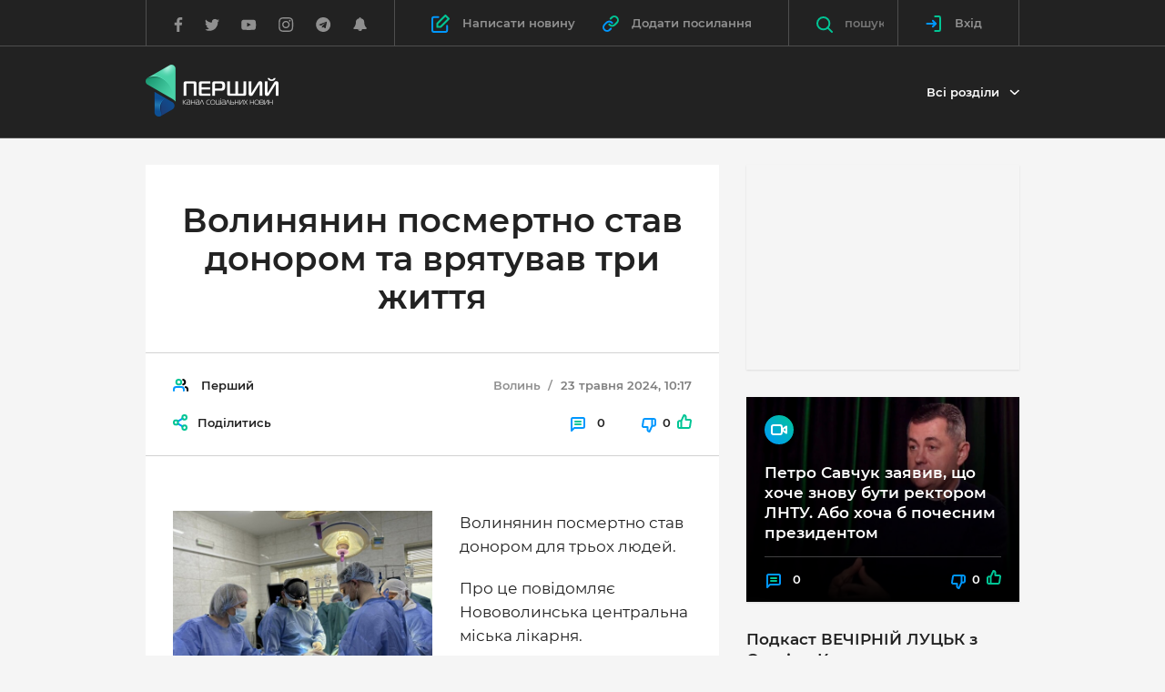

--- FILE ---
content_type: text/html; charset=utf-8
request_url: https://www.google.com/recaptcha/api2/aframe
body_size: 266
content:
<!DOCTYPE HTML><html><head><meta http-equiv="content-type" content="text/html; charset=UTF-8"></head><body><script nonce="8qhHcANEIa3IUTotM89F3g">/** Anti-fraud and anti-abuse applications only. See google.com/recaptcha */ try{var clients={'sodar':'https://pagead2.googlesyndication.com/pagead/sodar?'};window.addEventListener("message",function(a){try{if(a.source===window.parent){var b=JSON.parse(a.data);var c=clients[b['id']];if(c){var d=document.createElement('img');d.src=c+b['params']+'&rc='+(localStorage.getItem("rc::a")?sessionStorage.getItem("rc::b"):"");window.document.body.appendChild(d);sessionStorage.setItem("rc::e",parseInt(sessionStorage.getItem("rc::e")||0)+1);localStorage.setItem("rc::h",'1763506518735');}}}catch(b){}});window.parent.postMessage("_grecaptcha_ready", "*");}catch(b){}</script></body></html>

--- FILE ---
content_type: application/javascript
request_url: https://pershyj.com/js/mistake-modal.js
body_size: -334
content:
var p = top;
function readtxt() {
    if (p != null) document.forms.mistake.url.value = p.loc
    if (p != null) document.forms.mistake.mis.value = p.mis
}
function hide() {
    var win = p.document.getElementById('mistake');
    win.parentNode.removeChild(win);
}


--- FILE ---
content_type: image/svg+xml
request_url: https://pershyj.com/reborn/src/svg/blockquote.svg
body_size: 184
content:
<svg xmlns="http://www.w3.org/2000/svg" width="24" height="20" viewBox="0 0 24 20">
  <defs>
    <linearGradient id="blockquote-a" x1="100%" x2="0%" y1="0%" y2="100%">
      <stop offset="0%" stop-color="#01C595"/>
      <stop offset="100%" stop-color="#0097FE"/>
    </linearGradient>
  </defs>
  <path fill="url(#blockquote-a)" fill-rule="evenodd" d="M74,3.12364425 C70.5457948,4.85901085 68.818718,6.89803601 68.818718,9.24078091 C70.2910022,9.41431757 71.5084498,10.0289174 72.4710971,11.0845987 C73.4337445,12.14028 73.915061,13.362249 73.915061,14.7505423 C73.915061,16.2256039 73.4479009,17.4692646 72.5135667,18.4815618 C71.5792324,19.493859 70.404254,20 68.9885961,20 C67.4030593,20 66.0298918,19.3420167 64.8690523,18.0260304 C63.7082128,16.710044 63.1278018,15.1120846 63.1278018,13.2321041 C63.1278018,7.59216269 66.2138897,3.18150542 72.3861581,0 L74,3.12364425 Z M60.8721982,3.12364425 C57.3896798,4.85901085 55.6484467,6.89803601 55.6484467,9.24078091 C57.1490441,9.41431757 58.380648,10.0289174 59.3432953,11.0845987 C60.3059427,12.14028 60.7872591,13.362249 60.7872591,14.7505423 C60.7872591,16.2256039 60.3130209,17.4692646 59.3645301,18.4815618 C58.4160393,19.493859 57.2339827,20 55.8183248,20 C54.232788,20 52.8666986,19.3420167 51.7200157,18.0260304 C50.5733328,16.710044 50,15.1120846 50,13.2321041 C50,7.59216269 53.0719315,3.18150542 59.2158867,0 L60.8721982,3.12364425 Z" transform="translate(-50)"/>
</svg>


--- FILE ---
content_type: application/javascript
request_url: https://pershyj.com/reborn/src/js/app.js?v=xz345
body_size: 4349
content:
//# Application object
//
//*

/*global
    fuckAdBlock,
    _,
    refreshAds
*/

'use strict';

var App = {
    $win: $(window),
    $doc: $(document),
    // $html: $('html'),
    $body: $('body'),
    $banner: $('.js-banner')
};



//# Video settings
//
//*
App.$doc.on('click', '.js-video-load', function (e) {
    var videoId = $(this).data('video-id'),
        videoIframe = $('<iframe width="560" height="315" ' +
        'src="https://www.youtube.com/embed/' + videoId +
        '?rel=0&autoplay=1" frameborder="0" allowfullscreen></iframe>'),
        responsive = $(this).data('responsive'),
        $this = $(this),
        windowWidth;

    if (responsive === true) {
        windowWidth = App.$win.outerWidth();

        console.log(windowWidth);

        if (windowWidth < 680) {

            return true;
        } else {
            e.preventDefault();
            $this.after(videoIframe);
        }
    } else {
        e.preventDefault();
        $this.after(videoIframe);
    }

    if ($this.hasClass('embed-responsive-item')) {
        setTimeout(function () {
            $this.remove();
        }, 200);
    }
});
//# Video settings



//# Tabs buttons
//
//*
function moveTab($button) {
    var $tabs = $button.siblings('.c-tabs-nav'),
        $tabsItem = $tabs.find('li'),
        $currentTab = $tabsItem.filter('.active'),
        currentTabWidth = $currentTab.outerWidth(),
        tabsWidth = $button.parent().outerWidth(),
        buttonWidth = $button.outerWidth(),
        $buttonNext = $button.filter('.t-next'),
        $buttonPrev = $button.filter('.t-prev');

    function buttonPosition(elementWidth) {
        var position = (tabsWidth - elementWidth) / 2 - 40 - buttonWidth;

        position = (position >= 0) ? position : 0;

        $buttonPrev.css('left', position);
        $buttonNext.css('right', position);
    }buttonPosition(currentTabWidth);

    App.$win.on('resize', function () {
        tabsWidth = $button.parent().outerWidth();
        buttonPosition(currentTabWidth);
    });

    function buttonStatus() {
        $currentTab = $tabsItem.filter('.active');

        $button.addClass('is-active');

        $button.removeClass('is-disabled');

        if (!$currentTab.prev().length) {

            $buttonPrev.addClass('is-disabled');

        } else if (!$currentTab.next().length) {

            $buttonNext.addClass('is-disabled');

        }
    }buttonStatus();

    $button.on('click', function (e) {
        var type = $(this).data('type'),
            $next,
            $prev;

        e.preventDefault();

        $currentTab = $tabsItem.filter('.active');
        $next = $currentTab.next();
        $prev = $currentTab.prev();

        if (type === 'next' && $next.length) {

            $next.children().tab('show');

            currentTabWidth = $next.outerWidth();

            buttonPosition(currentTabWidth);
            buttonStatus();

        } else if (type === 'prev' && $prev.length) {

            $prev.children().tab('show');

            currentTabWidth = $prev.outerWidth();

            buttonPosition(currentTabWidth);
            buttonStatus();
        }
    });

}

moveTab($('.js-tabs-nav__button'));
//# Tabs buttons



//# toggle Menus
//
//*
function toggleShadow(type) {

    if (type === 'show') {
        App.$body.addClass('is-shadow');
    } else {
        App.$body.removeClass('is-shadow');
    }
}
function toggleMenu(type) {

    if (type === 'show') {
        App.$body.addClass('is-menu-open');
    } else {
        App.$body.removeClass('is-menu-open');
    }
}
function toggleSearch(type) {

    if (type === 'show') {
        App.$body.addClass('is-search-open');
    } else {
        App.$body.removeClass('is-search-open');
    }
}
function hideAll() {
    toggleShadow();
    toggleMenu();
    toggleSearch();
}
$('.js-toggle-menu').on('click', function (e) {
    e.preventDefault();

    if (App.$body.hasClass('is-menu-open')) {
        hideAll();
    } else {
        hideAll();
        toggleShadow('show');
        toggleMenu('show');
    }
});
$('.js-toggle-search').on('click', function (e) {
    e.preventDefault();

    if (App.$body.hasClass('is-search-open')) {
        hideAll();
    } else {
        hideAll();
        toggleShadow('show');
        toggleSearch('show');
    }
});
//# toggle Menu



//# banner fixed
//
//*
App.$doc.on('scroll', function () {
    var scroll = App.$win.scrollTop();

    if (scroll >= 10) {
        App.$banner.addClass('is-fixed');
    } else {
        App.$banner.removeClass('is-fixed');
    }
});
//# banner fixed



//# ads reload on resize
//
//*
function reloadAdvertisement() {
    var windowWidth = App.$win.width();

    App.$win.resize(_.debounce(function () {
        if (App.$win.width() === windowWidth) {
            return;
        }

        windowWidth = App.$win.width();
        refreshAds();
    }, 1000, false));
}

reloadAdvertisement();
//# ads reload on resize

function pingAnalytics() {
    ga('send', 'pageview', window.location.href);
    var i=new Image();
    var timeStamp = Math.floor(Date.now());
    i.src='//c.bigmir.net/?v16949735&s16949735&t2&l1&'+timeStamp;
}


//## lightGallery
function lightGalleryInit($gallery) {
    var $item;

    if (!$gallery.length) {
        return false;
    }

    $( $gallery ).each(function( index ) {
        var $item = $(this).find('a');
        $(this).lightGallery({
            selector: $item,
            thumbnail: true,
            hash: true,
            loop: false,
            counter: true,
            galleryId: $(this).attr("id"),
            /*animateThumb: false,
            showThumbByDefault: false,*/
            download: true
        }).on('onAfterSlide.lg',function(event){
            pingAnalytics();
        });;
    });
}

lightGalleryInit($('.js-gallery'));
//## lightGallery



//## fuckAdBlockInit
fuckAdBlock.onDetected(function () {
    App.$body.addClass('is-advertising-blocked');
});
//## fuckAdBlockInit



//# Select
//
//*
function selectric($element) {
    $element.selectric({
        customClass: {
            prefix: 'c-selectric'
        },
        expandToItemText: true,
        arrowButtonMarkup: '<b class="button">' +
                '<svg width="8px" height="14px" viewBox="0 0 8 14"' +
                'version="1.1" xmlns="http://www.w3.org/2000/svg"' +
                'xmlns:xlink="http://www.w3.org/1999/xlink">' +
                    '<g transform="translate(-1430.000000,' +
                    '-2130.000000)" stroke-width="2">' +
                        '<g transform="translate(1431.000000, 2131.000000)">' +
                            '<polyline points="0 12 6 6 0 0"></polyline>' +
                        '</g>' +
                    '</g>' +
                '</svg>' +
            '</b>',
        maxHeight: 275,
        disableOnMobile: false
    });
}

selectric($('.js-selectric'));

function initSelect2($element) {
    $.each($element, function () {
        var $self = $(this);

        $self.select2({
            width: '100%',
            placeholder: 'Виберіть теги',
            // allowClear: true,
            language: {
                noResults: function () {
                    // return $self.data('notfound-text');
                    return 'За вашим запитом нічого не знайдено';
                }
            }
        });
    });
}

initSelect2($('.js-select2'));
//# Select



//# Air Datepicker
//
//*
function datepickerInit($element) {
    var url = new URL(window.location.href),
        searchParams = url.searchParams,
        datepicker;

    $.fn.datepicker.language.ua = {
        days: [
            'Неділя',
            'Понеділок',
            'Вівторок',
            'Середа',
            'Четвер',
            'П`ятниця',
            'Субота'
        ],
        daysShort: [
            'Нед',
            'Пон',
            'Вів',
            'Сер',
            'Чет',
            'Пят',
            'Суб'
        ],
        daysMin: [
            'Нд',
            'Пн',
            'Вт',
            'Ср',
            'Чт',
            'Пт',
            'Сб'
        ],
        months: [
            'Січень',
            'Лютий',
            'Березень',
            'Квітень',
            'Травень',
            'Червень',
            'Липень',
            'Серпень',
            'Вересень',
            'Жовтень',
            'Листопад',
            'Грудень'
        ],
        monthsShort: [
            'Січ',
            'Лют',
            'Бер',
            'Кві',
            'Тра',
            'Чер',
            'Лип',
            'Сер',
            'Вер',
            'Жов',
            'Лис',
            'Гру'
        ],
        today: 'Сьогодні',
        clear: 'Очистити',
        dateFormat: 'dd.mm.yyyy',
        timeFormat: 'hh:ii',
        firstDay: 1
    };

    datepicker = $element.datepicker({
        offset: 0,
        todayButton: new Date(),
        maxDate: new Date(),
        autoClose: true,
        position: 'bottom right',
        language: 'ua'
    }).data('datepicker');

    if (!datepicker) {
        return false;
    }

    if ($element.data('current')) {
        datepicker.selectDate([
            new Date($element.data('current'))
        ]);
    } else {
        datepicker.selectDate([
            new Date(new Date())
        ]);
    }

    $element.datepicker({
        onSelect: function (formattedDate, date) {
            if (date.length === 2) {
                searchParams.set('daterange', formattedDate);
                window.location.replace(url);
            } else if (date.length === 0) {
                searchParams.delete('daterange');
                window.location.replace(url);
            }
        }
    });

    // datepicker.selectDate(new Date());
}

datepickerInit($('.js-datepicker'));
//# Air Datepicker



//# Share
//
//*
$('.js-share').social();
//# Share



//# Sticky
//
//*
function stickyInit() {
    var offset = 30;

    $('.js-sticky').stick_in_parent({
        offset_top: offset
    });
}

stickyInit();
//# Sticky



//## perDayActionModal
//
//*
function subscribeModal() {
    $('#mSubscribe').modal('show');
    localStorage.setItem('subscribeModal', 'true');
}

$(function() {
    if (localStorage.getItem('subscribeModal') != 'true') {
        setTimeout(subscribeModal, 30000);
    }
});
//## perDayActionModal



//# scrollShadow
//
//*
function scrollShadow() {
    var $scroll = $('.js-scroll');

    if ($scroll.length == 0) {
        return false;
    }

    function toggleScroll($this) {
        var scrollLeft = $this.scrollLeft(),
            scrollOffset = $this[0].scrollWidth - $this[0].offsetWidth;

        if (scrollOffset != 0) {
            $this.parent().addClass('is-scroll');
        } else {
            $this.parent().removeClass('is-scroll');
            $this.parent().removeClass('is-scroll-left');
            $this.parent().removeClass('is-scroll-right');

            return false;
        }

        if (scrollLeft === 0) {
            $this.parent().addClass('is-scroll-left');
        } else {
            $this.parent().removeClass('is-scroll-left');
        }

        if (scrollLeft === scrollOffset) {
            $this.parent().addClass('is-scroll-right');
        } else {
            $this.parent().removeClass('is-scroll-right');
        }
    }

    $scroll.on('scroll', function (e) {
        toggleScroll($(e.currentTarget));
    });

    $scroll.each(function () {
        toggleScroll($(this));
    });

    $(window).on('resize', function () {
        $scroll.each(function () {
            toggleScroll($(this));
        });
    });
}

scrollShadow();
//# scrollShadow



//# scrollTopLink
//
//*
function scrollTopShow() {

    if ($('html').scrollTop() >= 300) {
        $('html').addClass('is-scroll-link');
    } else {
        $('html').removeClass('is-scroll-link');
    }
}

function scrollTopMove() {

    $('html').stop().animate({
        scrollTop: 0
    }, 600);
}

$(window).on('scroll', function () {
    scrollTopShow();
});

$('.js-scroll-top__link').on('click', function (e) {
    e.preventDefault();

    scrollTopMove();
});
//# scrollTopLink



//## CSS Variables
//
//*

App.transition = {
    base: 300
};

function youtube_parser(url)
{
    var regExp = /^.*((youtu.be\/)|(v\/)|(\/u\/\w\/)|(embed\/)|(watch\?))\??v?=?([^#\&\?]*).*/;
    var match = url.match(regExp);
    if (match&&match[7].length==11)
    {
        return match[7];
    }
    else
    {
        return '';
    }
}

function testUrlForMedia(pastedData) 
{
    var success = false;
    var media   = {};
    if (pastedData.match('http://(www.)?youtube|youtu\.be')) {
        if (pastedData.match('embed')) { youtube_id = pastedData.split(/embed\//)[1].split('"')[0]; }
        else { youtube_id = pastedData.split(/v\/|v=|youtu\.be\//)[1].split(/[?&]/)[0]; }
        media.type  = "youtube";
        media.id    = youtube_id;
        success = true;
    }
    else if (pastedData.match('http://(player.)?vimeo\.com')) {
        vimeo_id = pastedData.split(/video\/|http:\/\/vimeo\.com\//)[1].split(/[?&]/)[0];
        media.type  = "vimeo";
        media.id    = vimeo_id;
        success = true;
    }
    else if (pastedData.match('http://player\.soundcloud\.com')) {
        soundcloud_url = unescape(pastedData.split(/value="/)[1].split(/["]/)[0]);
        soundcloud_id = soundcloud_url.split(/tracks\//)[1].split(/[&"]/)[0];
        media.type  = "soundcloud";
        media.id    = soundcloud_id;
        success = true;
    }
    if (success) { return media; }
    else { alert("No valid media id detected"); }
    return false;
}

jQuery(document).ready(
function()
{
    jQuery(".c-post-text a[href*='youtube.com']").each(function(){
        if ( !jQuery(this).hasClass('no_embeded') )
        {
            var id = jQuery(this).attr('href');
            var url = youtube_parser(id);
            if ( url != '' )
            {
                id = "https://www.youtube.com/embed/"+url;
                var video = '<div data-oembed-url="'+jQuery(this).attr('href')+'"><div class="embed-responsive embed-responsive-16by9"><iframe allow="accelerometer; autoplay; encrypted-media; gyroscope; picture-in-picture" allowfullscreen="" frameborder="0" height="270" src="'+id+'?feature=oembed?enablejsapi=1&amp;origin=https://24tv.ua&enablejsapi=1&amp;origin=https://pershyj.com?enablejsapi=1&amp;origin=https://pershyj.com" tabindex="-1" width="480"></iframe/></div></div>';
                jQuery(this).replaceWith(video);
            }
        }
    });
});
